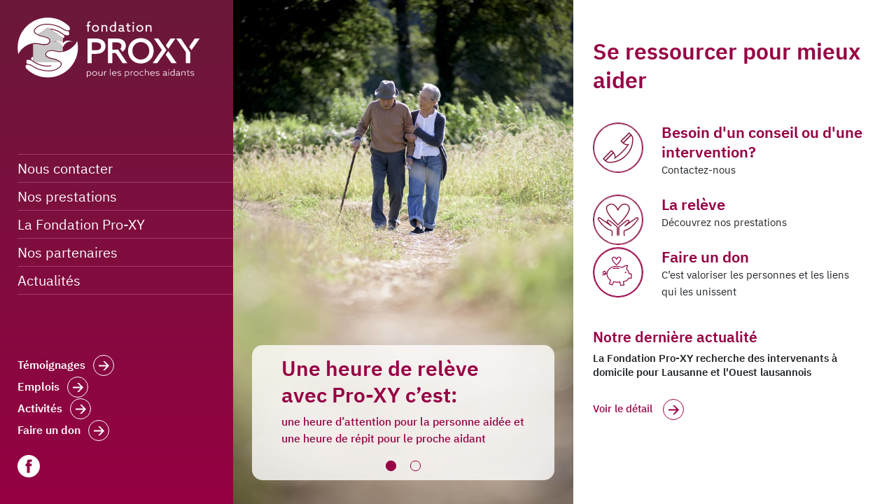

--- FILE ---
content_type: text/html; charset=UTF-8
request_url: https://www.pro-xy.ch/
body_size: 2019
content:
<!DOCTYPE html>
<html lang="fr-FR">
<head>
    				
	<title>Accueil - Proxy</title>
	<meta name="description" content="Basée sur des valeurs de solidarité et de partage, la Fondation Pro-XY a pour mission de soutenir les proches aidants." />

	<meta property="fb:app_id" content="">
	<meta property="og:url" content="https://www.pro-xy.ch/" />
	<meta property="og:type" content="website" />
	<meta property="og:title" content="Accueil - Proxy" />
	<meta property="og:image" content="https://www.pro-xy.ch/uploads/logos/_1200x630_crop_center-center_none/logo-proxy.png" />
	<meta property="og:image:width" content="1200" />
	<meta property="og:image:height" content="630" />
	<meta property="og:description" content="Basée sur des valeurs de solidarité et de partage, la Fondation Pro-XY a pour mission de soutenir les proches aidants." />
	<meta property="og:site_name" content="Proxy" />
	<meta property="og:locale" content="fr_FR" />
	<meta property="og:locale:alternate" content="fr_FR" />
	
	<meta name="twitter:card" content="summary_large_image" />
	<meta name="twitter:site" content="" />
	<meta name="twitter:url" content="https://www.pro-xy.ch/" />
	<meta name="twitter:title" content="Accueil - Proxy" />
	<meta name="twitter:description" content="Basée sur des valeurs de solidarité et de partage, la Fondation Pro-XY a pour mission de soutenir les proches aidants." />
	<meta name="twitter:image" content="https://www.pro-xy.ch/uploads/logos/_1200x600_crop_center-center_none/logo-proxy.png" />

	
	<link rel="home" href="https://www.pro-xy.ch/" />
	<link rel="canonical" href="https://www.pro-xy.ch/">
    <meta name="viewport" content="width=device-width, initial-scale=1.0, maximum-scale=1.0, user-scalable=no">
    <link rel="stylesheet" type="text/css" href="https://www.pro-xy.ch//assets/css/style.css">
    <link rel="stylesheet" type="text/css" href="https://www.pro-xy.ch//assets/css/custom.css">
    <script type="text/javascript" src="https://code.jquery.com/jquery-3.6.0.min.js"></script>
    <script type="text/javascript" src="https://www.pro-xy.ch//assets/js/slick.min.js"></script>
    <script type="text/javascript" src="https://www.pro-xy.ch//assets/js/scripts.js"></script>
</head>
<body>
    <div class="header-mobile">
        <a href="https://www.pro-xy.ch/" class="header-logo-mobile">
            <img src="/assets/images/logo_proxy.svg" alt="logo">
        </a>
        <div class="header-menu">
            <div></div>
            <div></div>
        </div>
    </div>
    <header class="header">
        <div class="header-close"></div>
        <a href="https://www.pro-xy.ch/" class="header-logo">
            <img src="/assets/images/logo_proxy.svg" alt="logo">
        </a>
        <nav class="header-nav">
            <ul>

                
                                                            <li><a href="https://www.pro-xy.ch/nous-contacter">Nous contacter</a></li>
                                                                                <li><a href="https://www.pro-xy.ch/prestations">Nos prestations</a></li>
                                                                                <li><a href="https://www.pro-xy.ch/la-fondation">La Fondation Pro-XY</a></li>
                                                                                <li><a href="https://www.pro-xy.ch/nos-partenaires">Nos partenaires</a></li>
                                                                                <li><a href="https://www.pro-xy.ch/actualites">Actualités</a></li>
                                                                        
            </ul>
        </nav>
        <div class="header-link">

            
                            <a href="https://www.pro-xy.ch/videos-pro-xy">Témoignages<i></i></a>
                            <a href="https://www.pro-xy.ch/offres-demploi">Emplois<i></i></a>
                            <a href="https://www.pro-xy.ch/evenements-pro-xy-2">Activités<i></i></a>
                            <a href="https://www.pro-xy.ch/faire-un-don">Faire un don<i></i></a>
            
            <ul class="footer-social">
                                                    <li><a href="https://www.facebook.com/fondationproxy" class="footer-facebook" target="_blank"></a></li>
                
                
                            </ul>
        </div>
        <ul class="header-social">
                                        <li><a href="https://www.facebook.com/fondationproxy" class="header-facebook" target="_blank"></a></li>
            
            
            
        </ul>
    </header>
    <div class="wrapper">

                            

                            
        
        
        
    
    

            <div class="slider-index">
    <div class="slider-wrap">
        <div class="slider one-time">
                            <div>
                                            <img src="https://www.pro-xy.ch/uploads/homepage/slide1.jpg" style="object-position:top">
                                    </div>
                            <div>
                                            <img src="https://www.pro-xy.ch/uploads/homepage/slide2_2021-10-27-231756_ipoo.jpg" style="object-position:center">
                                    </div>
                    </div>
        <div class="slide-text">

                                        <div class="active">
                    <h3>Une heure de relève avec Pro-XY c’est:</h3>
                    <p>une heure d’attention pour la personne aidée et une heure de répit pour le proche aidant</p>
                </div>
                                            <div >
                    <h3>Vos dons contribuent à l’édification d’une société solidaire et responsable</h3>
                    <p></p>
                </div>
                                    </div>
    </div>
    <div class="slider-content">
        <h1>Se ressourcer pour mieux aider</h1>
        <ul class="slider-list">

                            <li>
                    <div class="slider-list-img">
                                                                                    <a href="https://www.pro-xy.ch/nous-contacter" >
                                                        <img src="https://www.pro-xy.ch/uploads/homepage/slider-icon1.svg" alt="Besoin d&#039;un conseil ou d&#039;une intervention?" title="Besoin d&#039;un conseil ou d&#039;une intervention?">

                                                            </a>
                                                                        </div>
                    <div class="slider-list-content">
                        <h5>Besoin d&#039;un conseil ou d&#039;une intervention?</h5>
                        <p>Contactez-nous</p>
                    </div>
                </li>
                            <li>
                    <div class="slider-list-img">
                                                                                    <a href="https://www.pro-xy.ch/prestations" >
                                                        <img src="https://www.pro-xy.ch/uploads/homepage/slider-icon3.svg" alt="La relève" title="La relève">

                                                            </a>
                                                                        </div>
                    <div class="slider-list-content">
                        <h5>La relève</h5>
                        <p>Découvrez nos prestations</p>
                    </div>
                </li>
                            <li>
                    <div class="slider-list-img">
                                                                                    <a href="https://www.pro-xy.ch/faire-un-don" >
                                                        <img src="https://www.pro-xy.ch/uploads/homepage/tirelire_pos_colored_border.png" alt="Faire un don" title="Faire un don">

                                                            </a>
                                                                        </div>
                    <div class="slider-list-content">
                        <h5>Faire un don</h5>
                        <p>C’est valoriser les personnes et les liens qui les unissent</p>
                    </div>
                </li>
                    </ul>
        <h2>Notre dernière actualité</h2>

        




        
            <p class="lastActu"><b>La Fondation Pro-XY recherche des intervenants à domicile pour Lausanne et l&#039;Ouest lausannois</b><br></p>
            <p><a href="https://www.pro-xy.ch/actualites/la-fondation-pro-xy-recherche-des-intervenants-a-domicile-pour-lausanne-et-louest-lausannois" class="link">Voir le détail <i class="icon-link"></i></a></p>
        



    </div>
</div>
    
    


        
    </div>

        
        <script>
            (function(i,s,o,g,r,a,m){i['GoogleAnalyticsObject']=r;i[r]=i[r]||function(){
                (i[r].q=i[r].q||[]).push(arguments)},i[r].l=1*new Date();a=s.createElement(o),
                m=s.getElementsByTagName(o)[0];a.async=1;a.src=g;m.parentNode.insertBefore(a,m)
            })(window,document,'script','//www.google-analytics.com/analytics.js','ga');

            ga('create', 'UA-74097783-1', 'auto');
            ga('send', 'pageview');

        </script>
</body>
</html>

--- FILE ---
content_type: text/css
request_url: https://www.pro-xy.ch//assets/css/custom.css
body_size: 1327
content:
.sidebar-block {
    background: #eee;
}

.tarifs>div {
    background: #eee;
}


.slider-content .lastActu{
    display: -webkit-box;
    overflow : hidden;
    text-overflow: ellipsis;
    -webkit-line-clamp: 2;
    -webkit-box-orient: vertical;
}


.icon-text{
    display: block;
    margin:3rem 0;
}


.block-form{
    margin-top: 4.5rem;
}

a.text-primary {
    font-weight: 500;
}

.header-logo-mobile img {
    height:42px;
    width: auto;
}

.footer-bottom {
    margin-top: 1.6875rem;
}

.footer {
    padding-bottom: 1.125rem;
}

.list-styles ul li{
color: #960044;
}

.noSeparationUser{
  border-top:none;
}


.footer-youtube {
    background-image: url(../images/youtube.svg);
    background-size: 100% auto;
    background-position: 50% 50%;
}

.header-youtube{
    background-image:url(../images/youtube2.svg);
    background-size:100% auto;
    background-position:50% 50%
}

@media (max-width:991px){

    .footer-youtube{
        background-image:url(../images/youtube2.svg)
    }
    footer a{
        color:white;
    }

    .footer-social {
        max-width:240px;
        border-top:0;
    }
}

.text-annotation{
    font-size:.70rem;
    line-height:1.15rem;
    margin-bottom:1.3125rem
}

.tarifs>div p{
    font-size:.80rem;
    text-align: left;
}

ul.sidebar-list, div.sidebar-block{
    margin-bottom: 3.25rem;
}

.block-user p{
    text-align: center!important;
}

a.antenne{
    font-weight: normal;
}

.img-list img{
    width: 100px;
}

.block {
    margin-right: -1.75rem;
}

h1{
    font-size: 2rem;
    margin-bottom: 2rem;
}
h2{
    font-size: 1.65rem;
    margin-top: 2rem;
}
h3{
    font-size: 1.5rem;
}
h4{
    font-size: 1.25rem;
}

h5{
    font-size: 1.375rem;
}

h6{
    font-size: 1rem;
}

.financeurs-images>*{
    margin: 0;
}
.footer {
    border-top:0;
}

.alert-danger{
    text-align: left!important; ;
}

.footer-facebook {
    background-image: url(../images/facebook2.svg)
}

.footer-youtube {
    background-image: url(../images/youtube2.svg)
}

.footer-linkidin {
    background-image: url(../images/linkidin2.svg)
}

.footer-social {
    margin-top: 10px;
    text-align: left
}

.footer-social a {
    height: 2rem;
    width: 2rem;
}

.footer-social li {
    margin: 10px 20px 0 0;
}

@media (max-width:991px) {
    .footer-social{
        display: none;
    }
}

.tarifs>div{
    width: 100%;
}
.tarifs>div p{
    font-size: 1rem;
}
.tarifs>div p,
.tarifs>div .h6 span,
.tarifs>div h6 span{
    font-size: 1rem;
}

.block-table {
    margin-top:2.125rem;
}

html, body {
    height: 100%;
}
.slider div {
    height: 100vh;
}
.slider div img{
    height: 100vh;
    width: 100%;
    object-fit: cover;
}
.slick-slide{
    height: 100vh;
    width: 700px;
}

@media (max-width: 991px){
    .slider-wrap {
        height: calc(100vh - 60px);
    }
    .slider div {
        height: calc(100vh - 60px);
    }
    .slider div img{
        height: calc(100vh - 60px);
    }
    .slick-slide{
        height: calc(100vh-60px);
    }
}

.footer {
    border-top: 0;
    padding-top: 1.5rem;
    padding-bottom: 0.2rem;
}

.contentPosition{
    margin: 3.8rem 0 0 29.5625rem;
}
.contentPosition p{
    text-align: justify;
}
@media (max-width: 991px){
    .contentPosition{
        margin: 2.5rem 0 0 0;
    }
}

@media (min-width: 1600px){
    .sidebarPos {
        padding: 0 3rem 0 3rem;
    }
}
@media (max-width: 1201px){
    .sidebarPos {
        margin-top:3rem;
    }
}

.sidebar-img img {
    max-width: 200px;
}
.contentPosition .sidebar-link p{
    text-align: center;
}
.sidebarPos p{
    text-align: left;
}
.icon-text p{
    text-align: center;
}

.block-user-list li{
    width: 7.375rem;
}
@media (max-width: 460px) {
    .block-user-list li p {
        text-align: left!important;
        width: 8.375rem; /*réactiver pour version mobile nom partent aux fraises*/
    }

    .block-user-text p:first-child{
        padding-top:1.1rem;
    }
}

.img-list {
   margin:2.3125rem 0 0;
}

.text-annotation{
    font-style: italic;
}

.quote p{
    text-align: center;
}

.list-info p{
    text-align: left!important;
}
.list-info a{
    color:#212529;
    font-weight: 400;
}

.block-table p{
    text-align: left!important;
}

.tarifs {
    margin: 0rem -.625rem 0;
}



@media (max-width: 460px) {
    .block {
        margin-right: 0rem;
    }
}
@media (min-width: 768px) {
    .respRegio {
        margin-top: -4rem;
    }
}
@media (min-width: 992px) {
    .footer-bottom {
        margin-left: 0;
    }
}
@media (max-width: 993px) {
    .footer-bottom p {
        text-align: center !important;
    }
}

header > .header-link > a {
    display: block;
    margin-bottom:5px;
}

/*
.slider-wrap{
height: 100vh;
width: 35rem;
}

.slider-index{
height: 100vh;
}


.slider-content{
width: auto;
}
.slick-dots {
bottom: 13rem;
}



*/





--- FILE ---
content_type: image/svg+xml
request_url: https://www.pro-xy.ch//assets/images/arrow-bottom2.svg
body_size: 196
content:
<svg xmlns="http://www.w3.org/2000/svg" width="15" height="12.46" viewBox="0 0 15 12.46">
  <path id="Контур_133" data-name="Контур 133" d="M-124.8,477.013l5.275,5.227h-11.391v1.99h11.391l-5.275,5.244h2.653l6.23-6.23-6.23-6.23Z" transform="translate(130.918 -477.013)" fill="#ffffff"/>
</svg>


--- FILE ---
content_type: image/svg+xml
request_url: https://www.pro-xy.ch/assets/images/logo_proxy.svg
body_size: 28893
content:
<?xml version="1.0" encoding="utf-8"?>
<!-- Generator: Adobe Illustrator 25.4.1, SVG Export Plug-In . SVG Version: 6.00 Build 0)  -->
<svg version="1.1" xmlns="http://www.w3.org/2000/svg" xmlns:xlink="http://www.w3.org/1999/xlink" x="0px" y="0px"
	 viewBox="0 0 974.4 323.52" style="enable-background:new 0 0 974.4 323.52;" xml:space="preserve">
<style type="text/css">
	.st0{fill-rule:evenodd;clip-rule:evenodd;fill:#FFFFFF;}
	.st1{fill-rule:evenodd;clip-rule:evenodd;fill:#C9C8C8;}
</style>
<g id="Texte_gris">
	<path class="st0" d="M371.04,324c0.03-7.19,0.06-14.38,0.08-21.57c0.01-3.2,0-6.39,0-9.59c0-0.78,0-1.56,0-2.45c1.14,0,2,0,2.96,0
		c0.15,0.43,0.3,0.86,0.49,1.41c0.36-0.14,0.72-0.24,1.05-0.41c3.65-1.94,7.45-2.32,11.32-0.91c5.2,1.9,8.22,7.24,7.54,13.07
		c-0.64,5.44-4.88,9.73-10.31,10.45c-2.99,0.4-5.87,0.08-8.63-1.19c-0.27-0.13-0.57-0.2-1.14-0.39c0,3.99,0,7.78,0,11.58
		C373.28,324,372.16,324,371.04,324z M374.35,301.97c0,1.12,0,2.23,0,3.35c0,4.19,0.32,4.6,4.4,5.63c0.46,0.12,0.94,0.17,1.4,0.26
		c5.03,1.05,9.69-1.96,10.78-6.97c1.1-5.05-1.52-10-6.01-11.29c-3.33-0.96-6.42-0.25-9.37,1.39c-0.83,0.46-1.25,1.12-1.22,2.14
		C374.4,298.3,374.35,300.14,374.35,301.97z"/>
	<path class="st0" d="M575.52,324c-0.04-0.96-0.12-1.91-0.12-2.87c-0.01-9.36,0-18.71,0-28.07c0-0.86,0-1.71,0-2.68
		c1.06,0,1.84,0,2.76,0c0.17,0.41,0.37,0.87,0.56,1.33c7.49-3.14,13.28-2.44,17.05,2c3.39,4,3.72,10.82,0.72,15.25
		c-3.44,5.1-9.08,6.28-17.96,3.62c-0.05,3.86-0.09,7.64-0.14,11.42C577.44,324,576.48,324,575.52,324z M578.47,302.13
		c0,1.83,0.02,3.67-0.01,5.5c-0.02,0.86,0.16,1.54,1.02,1.96c2.91,1.41,5.86,2.41,9.17,1.43c3.64-1.08,5.95-3.44,6.5-7.16
		c0.58-3.93-0.39-7.45-3.92-9.83c-3.69-2.48-8.66-1.7-11.87,0.57c-0.48,0.34-0.81,1.17-0.85,1.79
		C578.4,298.3,578.47,300.22,578.47,302.13z"/>
	<path class="st0" d="M946.08,308.16c-0.92,4.11-3.94,5.5-7.7,5.86c-4.6,0.44-8.18-0.15-11.76-1.93c0-0.84,0-1.77,0-2.96
		c0.67,0.26,1.29,0.49,1.9,0.73c3.47,1.36,7.02,2.09,10.74,1.19c0.62-0.15,1.25-0.34,1.79-0.65c1.2-0.67,1.81-1.68,1.76-3.14
		c-0.05-1.37-0.61-2.44-1.83-2.8c-2.12-0.64-4.33-1-6.49-1.5c-1.55-0.36-3.14-0.62-4.62-1.17c-2.33-0.87-3.88-2.48-3.92-5.16
		c-0.04-2.68,1.17-4.58,3.57-5.71c3.48-1.65,7.13-1.44,10.76-0.79c1.46,0.26,2.87,0.86,4.35,1.32c0,1.12,0,2.04,0,2.89
		c-2.32-0.6-4.52-1.38-6.78-1.69c-1.78-0.24-3.64,0.01-5.45,0.23c-0.74,0.09-1.51,0.56-2.1,1.05c-1.7,1.41-1.59,3.75,0.36,4.79
		c1.3,0.69,2.84,0.98,4.3,1.31c1.7,0.39,3.45,0.58,5.17,0.93c2.8,0.57,5.03,1.89,5.92,4.83
		C946.08,306.56,946.08,307.36,946.08,308.16z"/>
	<path class="st0" d="M520.44,41.78c0-6.85,0-13.38,0-20.09c2.24,0,4.27,0,6.3,0c0.51,1.89,0.55,52.13-0.01,54.55
		c-1.67,0-3.41-0.05-5.15,0.02c-1.31,0.05-0.99-1.2-1.57-1.84c-2.86,1.58-5.86,2.45-9.14,2.53c-8.43,0.2-15.62-5.47-17.2-13.98
		c-1.54-8.3,1.95-16.66,9.01-20.54c4.55-2.5,9.42-2.82,14.41-1.63C518.09,41.03,519.06,41.37,520.44,41.78z M520.39,48.11
		c-2.23-0.63-4.18-1.34-6.2-1.73c-5.37-1.04-11.99,1.68-13.48,8.53c-0.38,1.77-0.56,3.65-0.42,5.44c0.39,4.96,3.48,9.22,8.43,10.36
		c3.68,0.84,6.92-0.15,10.16-1.66c1.18-0.55,1.56-1.35,1.53-2.64c-0.09-3.19-0.03-6.39-0.03-9.59
		C520.39,54.03,520.39,51.25,520.39,48.11z"/>
	<path class="st0" d="M561.93,56.23c0-1.53,0.11-2.81-0.02-4.06c-0.35-3.23-2.02-4.99-5.23-5.68c-3.64-0.78-7.14-0.24-10.5,1.29
		c-1.01,0.46-1.97,1.02-3.17,1.65c-0.49-1.95-0.26-3.83-0.17-5.66c0.03-0.47,0.69-1.08,1.2-1.32c5.58-2.58,11.39-3.12,17.25-1.27
		c4.19,1.32,6.63,4.43,7.08,8.8c0.33,3.24,0.28,6.53,0.35,9.8c0.05,2.4,0,4.8,0.01,7.19c0.02,3.68,0.79,4.37,4.71,3.92
		c0.03,0.84,0.06,1.67,0.07,2.51c0.01,0.87,0,1.74,0,2.52c-3.73,1.81-7.02,1.02-10.57-2.5c-0.47,0.31-0.97,0.67-1.5,0.98
		c-4.34,2.55-8.98,3.24-13.83,1.93c-4.33-1.17-7.22-4.48-7.55-8.62c-0.35-4.48,1.58-8.27,5.81-10.38c3.16-1.58,6.58-1.84,10.04-1.67
		C557.83,55.73,559.72,56,561.93,56.23z M561.99,61.9c-4.05-1.24-7.88-1.5-11.7-0.2c-2.15,0.73-3.52,2.61-3.46,4.41
		c0.07,2.03,1.49,3.76,3.71,4.49c3.54,1.16,6.73,0.01,9.87-1.52c1.24-0.6,1.71-1.5,1.6-2.87C561.91,64.87,561.99,63.51,561.99,61.9z
		"/>
	<path class="st0" d="M673.51,58.68c-0.2,10.55-8.27,18.32-18.76,18.29c-9.47-0.03-18.62-6.73-18.63-18.41
		c-0.02-11.46,9.02-18.48,18.86-18.43C664.52,40.18,673.41,47.32,673.51,58.68z M666.78,58.57c-0.17-6.82-4.65-12.25-11.99-12.25
		c-7.09,0-11.9,5.03-11.93,12.27c-0.03,7.28,5.43,12.26,11.97,12.31C661.46,70.96,666.78,65.44,666.78,58.57z"/>
	<path class="st0" d="M417.39,76.92c-10.28,0.04-18.46-7.49-18.39-18.51c0.07-11.35,9.09-18.47,18.99-18.25
		c10.54,0.24,18.38,8.06,18.27,18.69C436.16,69.67,427.54,77.23,417.39,76.92z M429.48,58.62c0.05-6.46-4.21-12.28-11.9-12.29
		c-6.84-0.01-11.82,4.91-11.94,12.35c-0.11,6.85,5.34,12.24,12.1,12.23C423.69,70.9,429.56,65.91,429.48,58.62z"/>
	<path class="st0" d="M717.44,76.14c-2.15,0-4.12,0-6.36,0c-0.05-0.94-0.13-1.79-0.13-2.63c-0.01-6.08,0.02-12.15-0.03-18.23
		c-0.01-1.34-0.18-2.71-0.46-4.02c-0.62-2.92-2.31-4.41-5.23-4.75c-4.6-0.55-8.18,1.5-11.36,4.53c-0.83,0.8-0.8,1.84-0.79,2.89
		c0.02,6.48,0.01,12.95,0.01,19.43c0,0.86,0,1.72,0,2.74c-2.26,0-4.3,0-6.36,0c-0.55-1.61-0.7-32.25-0.13-35.13
		c2.02,0,4.06,0,6.35,0c0.08,1.22,0.16,2.43,0.24,3.57c2.26-1.19,4.34-2.53,6.59-3.43c3.11-1.25,6.4-1.37,9.63-0.38
		c5.74,1.77,7.87,5.63,8.06,10.14c0.34,8.14,0.19,16.3,0.23,24.45C717.69,75.55,717.55,75.77,717.44,76.14z"/>
	<path class="st0" d="M455.92,76.11c-2.37,0-4.4,0-6.59,0c0-11.76,0-23.37,0-35.13c2.14,0,4.18,0,6.42,0
		c0.1,1.23,0.2,2.44,0.31,3.81c1.5-0.98,2.76-1.96,4.16-2.67c4.32-2.2,8.8-2.76,13.39-0.88c4.54,1.86,6.57,5.65,6.72,10.2
		c0.27,8.13,0.07,16.28,0.07,24.62c-2.14,0-4.17,0-6.48,0c-0.04-0.79-0.1-1.63-0.11-2.47c-0.01-5.99,0-11.99-0.01-17.98
		c0-1.12-0.03-2.24-0.19-3.35c-0.55-3.8-2.77-5.87-6.62-5.9c-4.23-0.02-7.7,1.85-10.46,4.96c-0.49,0.55-0.58,1.61-0.59,2.44
		c-0.05,6.47-0.03,12.94-0.03,19.42C455.92,74.06,455.92,74.93,455.92,76.11z"/>
	<path class="st0" d="M381.24,76.13c-1.07,0.05-1.85,0.1-2.63,0.11c-1.18,0.02-2.36,0-3.78,0c0-9.81,0-19.36,0-29.14
		c-1.94-0.09-3.65-0.17-5.5-0.26c0-1.98,0-3.85,0-6.01c1.79,0,3.5,0,5.45,0c0-1.38-0.02-2.49,0-3.59c0.04-2.08,0-4.16,0.16-6.23
		c0.5-6.29,3.91-9.72,10.19-10.3c2.16-0.2,4.27,0.11,6.39,0.87c0,1.88,0,3.69,0,5.7c-0.73-0.08-1.32-0.18-1.93-0.22
		c-1.27-0.09-2.55-0.27-3.82-0.2c-2.28,0.12-3.55,1.18-4.01,3.42c-0.68,3.37-0.69,6.79-0.38,10.47c2.93,0,5.76,0,8.78,0
		c0,2.13,0,4,0,6.13c-2.85,0-5.69,0-8.86,0c-0.02,2.61-0.06,4.98-0.07,7.34c-0.01,2.48,0,4.96,0,7.44c0,2.4,0,4.8,0,7.2
		C381.24,71.25,381.24,73.62,381.24,76.13z"/>
	<path class="st0" d="M604.49,69.75c0,1.99,0,3.88,0,5.93c-3.83,1.55-7.63,1.87-11.41,0.26c-3.42-1.45-4.94-4.38-5.48-7.89
		c-0.17-1.1-0.19-2.23-0.2-3.35c-0.02-5.04,0-10.08-0.01-15.12c0-0.78-0.07-1.56-0.11-2.56c-2.11,0-4.08,0-6.24,0
		c0-2.08,0-3.95,0-6.12c1.99,0,4.02,0,6.28,0c0-3.29,0-6.3,0-9.51c2.21-0.38,4.22-0.73,6.55-1.13c0,3.54,0,6.93,0,10.54
		c3.71,0,7.11,0,10.49,0c0,2.11,0,3.98,0,6.1c-3.48,0-6.81,0-10.32,0c-0.06,0.92-0.15,1.61-0.15,2.31
		c-0.01,4.48-0.04,8.96,0.01,13.44c0.02,1.43,0.17,2.88,0.46,4.28c0.56,2.75,2.34,4.17,5.15,3.92
		C601.15,70.73,602.75,70.16,604.49,69.75z"/>
	<path class="st0" d="M837.88,277.42c1.33,0,2.26,0,3.36,0c0,12.02,0,23.95,0,35.87c-2.73,0.48-2.73,0.48-3.47-0.92
		c-2.31,0.6-4.56,1.52-6.87,1.72c-6.88,0.6-12.6-4.07-12.94-11.02c-0.45-9.18,7.48-15.28,16.94-12.92c0.91,0.23,1.8,0.5,2.98,0.83
		C837.88,286.4,837.88,282.05,837.88,277.42z M837.95,301.5c0-2-0.03-4,0.01-5.99c0.02-0.94-0.34-1.5-1.21-1.79
		c-2.49-0.85-4.95-1.54-7.68-1.01c-3.54,0.69-6,2.61-7.2,5.93c-1.22,3.35-0.87,6.59,1.44,9.48c3.25,4.06,9.76,4.15,13.82,1
		c0.51-0.4,0.75-1.37,0.79-2.1C838.02,305.18,837.95,303.34,837.95,301.5z"/>
	<path class="st0" d="M623.34,76.12c-2.25,0-4.28,0-6.5,0c0-11.7,0-23.33,0-35.11c2.15,0,4.26,0,6.5,0
		C623.34,52.68,623.34,64.24,623.34,76.12z"/>
	<path class="st0" d="M732.6,309.06c0.54,3.01,0.52,3.05-2.04,3.96c-4.37,1.56-8.74,1.7-13.03-0.24c-5.09-2.3-7.43-6.91-6.72-13.03
		c0.55-4.74,4.54-8.89,9.55-9.79c4.42-0.8,8.4-0.04,11.53,3.49c2.35,2.65,2.72,5.79,2.3,9.39c-6.77,0-13.44,0-20.12,0
		c0.26,4.79,3.7,7.4,6.85,8.18c3.28,0.81,6.49,0.57,9.55-0.97C731.14,309.69,731.86,309.39,732.6,309.06z M731.01,299.95
		c-0.54-4.86-3.73-7.7-8.19-7.53c-4.46,0.17-8.22,3.5-8.4,7.53C719.91,299.95,725.39,299.95,731.01,299.95z"/>
	<path class="st0" d="M529.36,302.82c-6.73,0-13.33,0-19.92,0c-0.01,3.49,1.97,6.37,5.27,7.69c3.59,1.43,7.17,1.27,10.69-0.32
		c0.78-0.36,1.55-0.74,2.35-1.12c0.7,2.84,0.58,3.1-1.88,3.96c-4.62,1.61-9.21,1.77-13.66-0.54c-4.61-2.39-7.05-7.49-6.14-12.68
		c0.93-5.33,5.01-9.31,10.23-9.96c4-0.5,7.63,0.2,10.51,3.28C529.35,295.83,529.9,299.06,529.36,302.82z M525.99,299.97
		c0.61-3.67-2.7-7.37-7.67-7.53c-4.43-0.14-8.51,3.53-8.5,7.53C515.16,299.97,520.5,299.97,525.99,299.97z"/>
	<path class="st0" d="M801.94,311.33c0,0.84,0,1.54,0,2.31c-2.79,0.87-5.1,0.41-6.83-2.14c-2.31,1.44-4.68,2.46-7.39,2.63
		c-2.12,0.13-4.11-0.13-6.02-1.06c-2.22-1.07-3.41-2.83-3.55-5.27c-0.15-2.55,0.92-4.49,3.13-5.77c3.38-1.95,7.04-1.81,10.73-1.38
		c0.55,0.06,1.1,0.22,1.65,0.31c0.15,0.02,0.32-0.03,0.78-0.09c0-1.37,0.13-2.8-0.03-4.19c-0.25-2.18-1.75-3.36-3.75-3.87
		c-2.88-0.74-5.7-0.41-8.42,0.79c-0.65,0.29-1.29,0.59-1.95,0.89c-0.75-2.65-0.66-2.85,1.71-3.73c3.05-1.14,6.16-1.52,9.39-0.83
		c4.2,0.9,6.4,3.38,6.49,7.66c0.06,2.96,0.01,5.92,0.01,8.88c0,0.48-0.02,0.96,0,1.44C798.01,310.87,798.66,311.46,801.94,311.33z
		 M794.33,303.62c-1.9-0.21-3.78-0.58-5.65-0.57c-1.56,0.01-3.17,0.31-4.66,0.8c-1.5,0.5-2.6,1.64-2.52,3.41
		c0.07,1.68,1.01,2.75,2.56,3.42c2.36,1.03,4.64,0.7,6.96-0.11c3.31-1.17,3.46-1.34,3.42-4.73
		C794.43,305.21,794.38,304.58,794.33,303.62z"/>
	<path class="st0" d="M865.03,301.09c0-1.11-0.04-1.82,0.01-2.52c0.26-3.56-1.7-5.74-5.82-6.1c-2.34-0.21-4.61,0.26-6.77,1.19
		c-0.58,0.25-1.15,0.5-1.88,0.81c0-1.01,0-1.87,0-2.83c4.18-2.16,8.47-2.78,12.94-1.22c3.04,1.06,4.7,3.47,4.74,6.76
		c0.04,3.04,0.01,6.07,0.01,9.11c0,0.56-0.02,1.12,0.02,1.68c0.21,2.92,1.02,3.59,4.17,3.26c0.04,0.75,0.07,1.49,0.11,2.16
		c-2.98,1.2-4.75,0.74-6.99-1.76c-0.45,0.21-0.97,0.4-1.43,0.67c-3.11,1.84-6.46,2.27-9.92,1.54c-5.15-1.08-6.67-5.65-5.1-8.98
		c0.95-2.01,2.65-3.16,4.7-3.8c2.8-0.88,5.67-0.79,8.54-0.41C863.16,300.76,863.93,300.91,865.03,301.09z M864.88,303.83
		c-1.31-0.27-2.61-0.68-3.92-0.78c-2.39-0.19-4.79-0.14-6.99,1c-1.31,0.68-2.04,1.75-2,3.27c0.04,1.51,0.82,2.52,2.15,3.18
		c2.28,1.12,4.58,1.09,6.93,0.25c3.9-1.4,4.13-1.72,3.98-5.8C865.01,304.62,864.94,304.31,864.88,303.83z"/>
	<path class="st0" d="M426.19,301.23c0.05,5.91-3.5,10.72-8.62,12.26c-3.06,0.92-6.12,0.96-9.17-0.03
		c-6.07-1.98-8.76-7.41-8.46-12.27c0.36-5.73,4.45-10.25,10.09-11.22c5.49-0.94,10.32,0.28,13.86,4.91
		C425.44,296.91,426.06,299.29,426.19,301.23z M413.03,292.75c-5.74-0.44-9.89,4.16-9.87,9.33c0.02,5.07,4.5,9.21,9.95,9.25
		c5.34,0.04,9.56-4.2,9.69-9.46C422.9,297.77,419.11,292.14,413.03,292.75z"/>
	<path class="st0" d="M682.23,277.42c0.52-0.04,0.91-0.09,1.31-0.09c0.39,0,0.78,0.06,1.48,0.12c0,5.09,0,10.14,0,15.59
		c0.93-0.49,1.49-0.73,1.99-1.06c2.41-1.57,5.09-2.47,7.92-2.33c4.76,0.24,7.97,2.12,8.66,8.02c0.09,0.79,0.04,1.6,0.05,2.4
		c0,4.38,0,8.77,0,13.32c-1.19,0-2.17,0-3.32,0c-0.04-0.84-0.12-1.62-0.12-2.4c-0.01-4.08,0-8.16-0.01-12.24
		c0-1.54-0.23-3.01-1.25-4.26c-1.4-1.73-3.32-2.17-5.38-2.01c-2.8,0.21-5.2,1.42-7.39,3.13c-0.92,0.72-1.14,1.62-1.13,2.73
		c0.04,4.16,0.02,8.32,0.02,12.48c0,0.79,0,1.58,0,2.6c-1,0.05-1.83,0.1-2.64,0.14C681.87,311.81,681.71,280.94,682.23,277.42z"/>
	<path class="st0" d="M634.55,289.68c6.56-0.15,11.76,3.67,13.1,9.51c1.55,6.77-2.8,13.45-9.63,14.66
		c-3.62,0.64-7.15,0.37-10.41-1.6c-4.42-2.67-6.72-7.5-5.49-13.41c0.93-4.44,5.35-8.32,10.17-8.98
		C633.09,289.77,633.88,289.74,634.55,289.68z M634.89,292.75c-4.65-0.75-9.83,3.3-9.82,9.1c0.01,5.06,3.36,9.4,9.67,9.4
		c6.7,0,9.8-4.27,9.94-9.38C644.83,296.63,639.88,292,634.89,292.75z"/>
	<path class="st0" d="M899.44,313.47c-1.16,0-2.02,0-3.09,0c-0.05-0.76-0.13-1.45-0.13-2.14c-0.01-4.16-0.11-8.32,0.02-12.47
		c0.16-5.31-3.97-7.01-7.73-6.2c-1.23,0.27-2.46,0.69-3.61,1.21c-2.57,1.16-4.13,2.76-3.77,6.05c0.4,3.63,0.09,7.34,0.09,11.02
		c0,0.78,0,1.56,0,2.48c-1.17,0-2.08,0-3.12,0c0-7.67,0-15.23,0-22.95c0.48-0.07,0.93-0.17,1.38-0.18c0.47-0.01,0.94,0.05,1.58,0.1
		c0.1,0.8,0.19,1.56,0.31,2.59c0.68-0.39,1.26-0.71,1.83-1.05c2.8-1.72,5.78-2.57,9.1-2.12c4.16,0.56,6.9,3,7.09,7.12
		C899.63,302.33,899.44,307.76,899.44,313.47z"/>
	<path class="st0" d="M740.32,312c0-1.04,0-1.89,0-2.69c2.45,0.66,4.79,1.51,7.19,1.87c1.85,0.28,3.82,0.1,5.69-0.18
		c0.94-0.14,1.94-0.79,2.64-1.48c1.44-1.42,1.21-3.71-0.54-4.7c-1.28-0.73-2.8-1.1-4.26-1.45c-1.78-0.43-3.62-0.62-5.41-1
		c-0.85-0.18-1.69-0.5-2.48-0.87c-2.01-0.94-3.36-2.39-3.41-4.77c-0.06-2.57,1.04-4.48,3.26-5.69c2.16-1.18,4.58-1.52,6.96-1.44
		c2.12,0.07,4.26,0.59,6.34,1.11c2.49,0.62,2.88,0.93,2.34,3.84c-1.49-0.5-2.95-1.03-4.44-1.48c-2.57-0.76-5.18-0.94-7.79-0.27
		c-0.68,0.17-1.38,0.45-1.96,0.84c-1.98,1.37-1.92,3.98,0.2,5.08c1.18,0.61,2.54,0.91,3.85,1.21c1.87,0.42,3.77,0.68,5.64,1.05
		c0.7,0.14,1.43,0.3,2.06,0.62c2,1.01,3.61,2.29,3.75,4.83c0.14,2.73-0.74,4.81-3.17,6.22c-2.01,1.17-4.25,1.57-6.45,1.57
		C746.93,314.22,743.5,313.86,740.32,312z"/>
	<path class="st0" d="M553.86,291.55c0,1.08,0,2,0,2.81c-2.41-0.62-4.68-1.35-7.01-1.77c-2.04-0.37-4.12-0.27-6.12,0.53
		c-1.49,0.59-2.46,1.58-2.46,3.18c0,1.56,1.08,2.5,2.48,2.86c2,0.52,4.06,0.8,6.07,1.28c1.7,0.4,3.48,0.71,5.03,1.45
		c4.38,2.08,4.64,7.84,0.6,10.53c-2.16,1.45-4.65,1.79-7.09,1.82c-2.86,0.03-5.74-0.37-8.42-1.53c-0.43-0.19-0.81-0.47-1.24-0.73
		c0-0.92,0-1.78,0-2.63c2.44,0.65,4.76,1.51,7.15,1.84c1.93,0.26,3.98,0.08,5.92-0.27c0.98-0.18,2.02-1,2.68-1.82
		c1.14-1.41,0.73-3.48-0.89-4.32c-1.31-0.68-2.82-1.04-4.28-1.39c-2.24-0.54-4.56-0.8-6.77-1.45c-3-0.89-4.33-2.64-4.42-5.25
		c-0.1-2.83,1.31-5.07,4.14-6.08C544.21,288.84,549.07,289.58,553.86,291.55z"/>
	<path class="st0" d="M433.31,290.4c1.16,0,2,0,3.14,0c0,1.05-0.02,1.98,0,2.92c0.09,4.31,0.04,8.63,0.33,12.92
		c0.23,3.42,2.27,5.11,5.7,5.15c3.3,0.04,5.99-1.42,8.39-3.55c0.77-0.68,0.74-1.53,0.73-2.41c-0.01-4.32-0.01-8.64,0-12.96
		c0-0.62,0.06-1.25,0.11-2.03c1.03,0,1.95,0,3.18,0c0.16,7.61,0.06,15.23,0.06,22.98c-1.17,0-2.09,0-3.18,0
		c-0.09-0.81-0.17-1.58-0.27-2.58c-0.72,0.42-1.38,0.77-2.01,1.17c-2.87,1.84-5.98,2.52-9.35,1.99c-3.79-0.6-6.16-2.97-6.64-6.81
		c-0.22-1.74-0.18-3.51-0.19-5.27C433.29,298.17,433.31,294.42,433.31,290.4z"/>
	<path class="st0" d="M673.72,294.01c-1.52-0.46-2.88-0.9-4.25-1.28c-2.15-0.59-4.28-0.36-6.37,0.31c-4.2,1.35-6.79,5.18-6.5,9.54
		c0.29,4.3,3.21,7.56,7.49,8.51c3.53,0.79,6.78,0.06,9.88-1.7c0.69,2.9,0.59,3.24-2.09,3.99c-5.83,1.63-11.26,1.12-15.64-3.55
		c-4.57-4.86-3.76-13.19,1.59-17.21c4.06-3.05,8.58-3.58,13.39-2.39C673.96,290.92,673.95,290.96,673.72,294.01z"/>
	<path class="st0" d="M913.59,292.84c0,4.93-0.01,9.39,0.01,13.86c0,0.39,0.16,0.78,0.25,1.17c0.6,2.8,1.89,3.79,4.73,3.52
		c0.94-0.09,1.86-0.38,2.97-0.62c0.05,0.79,0.09,1.56,0.14,2.27c-2.73,1.65-6.52,1.54-8.83-0.23c-1.89-1.44-2.39-3.52-2.41-5.74
		c-0.04-3.84-0.01-7.67-0.02-11.51c0-0.78-0.07-1.56-0.12-2.53c-1.62-0.08-3.11-0.15-4.78-0.22c0-0.77,0-1.5,0-2.4
		c1.53-0.07,3.01-0.15,4.78-0.23c0-2.14,0-4.17,0-6.37c1.13-0.23,2.02-0.42,3.26-0.67c0,2.48,0,4.67,0,7.13c2.82,0,5.33,0,7.97,0
		c0,0.96,0,1.63,0,2.59C918.95,292.84,916.43,292.84,913.59,292.84z"/>
	<path class="st0" d="M498.51,313.43c-1.01,0-1.93,0-2.97,0c0-12,0-23.88,0-35.93c0.97,0,1.88,0,2.97,0
		C498.51,289.43,498.51,301.37,498.51,313.43z"/>
	<path class="st0" d="M605.96,290.38c1.08,0,2.02,0,3.12,0c0.11,0.88,0.2,1.71,0.34,2.82c2.77-2.08,5.51-3.82,9.2-3.05
		c0,0.83,0,1.66,0,2.64c-0.72,0.04-1.42,0.08-2.12,0.1c-2.75,0.11-4.86,1.5-6.59,3.47c-0.46,0.52-0.62,1.45-0.62,2.19
		c-0.06,4.08-0.03,8.16-0.02,12.23c0,0.79,0,1.58,0,2.57c-1.17,0-2.15,0-3.29,0C605.96,305.8,605.96,298.24,605.96,290.38z"/>
	<path class="st0" d="M467.02,290.46c0.09,0.9,0.17,1.75,0.28,2.78c1.57-0.93,2.97-1.91,4.49-2.61c1.52-0.7,3.19-0.93,5.08-0.43
		c0.06,0.74,0.13,1.5,0.21,2.47c-0.71,0.08-1.31,0.22-1.91,0.21c-2.09-0.03-3.89,0.71-5.53,1.93c-1.7,1.26-2.65,2.74-2.53,5.04
		c0.2,3.66,0.05,7.34,0.05,11.01c0,0.78,0,1.57,0,2.56c-1.03,0.05-1.87,0.09-2.68,0.14c-0.55-1.75-0.73-19.17-0.24-23.1
		C465.12,290.46,466.01,290.46,467.02,290.46z"/>
	<path class="st0" d="M807.6,290.38c1.01,0,1.87,0,2.89,0c0,7.65,0,15.21,0,22.97c-0.91,0-1.82,0-2.89,0
		C807.6,305.8,807.6,298.24,807.6,290.38z"/>
	<path class="st0" d="M620.02,24.39c2.59,0.03,4.62,2.18,4.55,4.79c-0.07,2.47-2.13,4.31-4.69,4.39c-2.1,0.07-4.73-1.98-4.49-4.78
		C615.59,26.22,617.42,24.36,620.02,24.39z"/>
	<path class="st0" d="M811.31,282.28c-0.04,1.43-0.73,2.02-2.33,2c-1.45-0.02-2.59-1.07-2.47-2.28c0.11-1.16,1.45-2.17,2.76-2.1
		C810.61,279.98,811.35,280.84,811.31,282.28z"/>
</g>
<g id="Mains-oiseau">
	<path class="st0" d="M168.96,0.48c2.77,0.28,5.53,0.59,8.3,0.83c17.91,1.55,35,6.19,51.39,13.53c15.44,6.91,29.27,16.26,41.86,27.5
		c2.2,1.97,4.32,4.04,6.37,6.16c0.74,0.77,1.41,1.77,1.71,2.79c0.8,2.75,1.61,5.53,1.96,8.36c0.22,1.74-0.11,3.69-0.71,5.36
		c-0.82,2.31-2.76,3.62-5.17,4.19c-4.1,0.97-8.11,0.31-12.05-0.79c-7.61-2.13-14.61-5.66-21.03-10.21
		c-7.68-5.44-15.95-9.69-24.71-13.05c-12.95-4.97-26.34-8.19-40.08-9.96c-7.45-0.96-14.95-1.37-22.46-1.15
		c-12.61,0.36-24.94,2.21-36.62,7.27c-9.84,4.26-18.3,10.44-25.22,18.62c-1.58,1.86-2.83,4.08-3.86,6.31
		c-3.02,6.5-1.43,12.95,3.13,17.91c3.46,3.77,7.66,6.51,12.14,8.86c5.44,2.85,10.77,6.02,16.75,7.65c4.85,1.32,9.77,2.36,14.65,3.55
		c8.15,1.98,16.31,3.92,23.93,7.54c3.79,1.8,7.22,4.03,9.8,7.47c1.99,2.66,2.34,5.6,1.67,8.65c-1.25,5.74-4.66,9.9-9.9,12.52
		c-4.13,2.07-8.58,2.91-13.16,3.27c-10.07,0.78-19.87-0.74-29.56-3.29c-6.05-1.59-12.2-2.33-18.45-2.5
		c-14.37-0.41-28.11,2.37-41.21,8.17c-11.4,5.05-21.64,11.95-30.92,20.3c-7.18,6.46-13.28,13.8-18.28,22.06
		c-1.16,1.91-2.12,3.94-3.18,5.91c-0.36,0.67-0.74,1.32-1.11,1.97c-0.17-0.02-0.33-0.04-0.5-0.06c-0.66-3.8-1.45-7.59-1.95-11.41
		c-0.53-4.03-0.78-8.09-1.19-12.14c-0.23-2.2-0.54-4.38-0.82-6.57c0-2.88,0-5.76,0-8.64c0.28-2.35,0.59-4.7,0.82-7.06
		c0.29-2.85,0.41-5.73,0.78-8.57c1.22-9.42,3.2-18.67,5.97-27.77c2.87-9.41,6.65-18.43,11.16-27.15c3.12-6.02,6.66-11.8,10.6-17.34
		c6.82-9.59,14.46-18.46,23.12-26.43c7.13-6.55,14.76-12.46,22.93-17.64c10.82-6.86,22.3-12.35,34.47-16.43
		c12-4.02,24.26-6.73,36.88-7.76c2.77-0.22,5.53-0.54,8.3-0.82C160,0.48,164.48,0.48,168.96,0.48z"/>
	<path class="st0" d="M319.59,127.28c0.22,0.6,0.44,1.02,0.53,1.47c1.56,7.58,2.77,15.22,3.04,22.97c0.2,5.66,0.43,11.33,0.27,16.98
		c-0.21,7.41-1.05,14.79-2.4,22.09c-1.85,10.07-4.63,19.88-8.32,29.44c-4.51,11.68-10.36,22.63-17.4,32.97
		c-5.95,8.74-12.69,16.83-20.27,24.2c-7.11,6.92-14.78,13.15-23,18.72c-15.83,10.73-33.07,18.24-51.61,22.79
		c-7.6,1.86-15.3,3.14-23.1,3.83c-6.45,0.58-12.9,0.95-19.37,0.73c-20.86-0.73-40.95-5.01-60.12-13.4
		c-10.95-4.79-21.22-10.75-30.87-17.79c-7.37-5.38-14.22-11.36-20.57-17.92c-0.33-0.34-0.76-0.67-0.92-1.09
		c-1.55-4.22-2.87-8.49-1.71-13.05c0.77-3.02,3.6-5.09,7.19-5.4c3.95-0.35,7.79,0.24,11.57,1.41c6.84,2.12,13.24,5.18,19.06,9.33
		c13.54,9.66,28.7,15.54,44.69,19.59c9.77,2.47,19.66,4.14,29.72,4.76c4.7,0.29,9.42,0.5,14.12,0.36c12.77-0.4,25.24-2.42,37.04-7.6
		c6.79-2.98,12.81-7.14,18.38-12.01c3.15-2.75,5.99-5.76,8.22-9.29c2.61-4.11,3.99-8.52,2.89-13.43c-0.82-3.64-2.89-6.52-5.52-9.07
		c-4.37-4.23-9.75-6.87-14.95-9.83c-8.05-4.57-16.9-6.59-25.79-8.61c-8.17-1.86-16.36-3.73-24.03-7.22
		c-2.74-1.25-5.37-2.83-7.84-4.56c-2.67-1.88-4.64-4.45-5.11-7.8c-0.19-1.38-0.15-2.87,0.11-4.24c1.11-5.81,4.47-9.96,9.71-12.61
		c4.5-2.28,9.36-3.13,14.33-3.41c10.31-0.58,20.34,1.14,30.26,3.79c4.94,1.32,10.03,1.71,15.14,2.04
		c7.39,0.47,14.66-0.27,21.87-1.59c10.36-1.9,20.11-5.62,29.31-10.75c7.84-4.38,15.19-9.46,21.83-15.49
		c9.54-8.66,17.68-18.42,22.96-30.33C319.07,127.92,319.3,127.69,319.59,127.28z"/>
	<path class="st0" d="M50.59,249.92c-1.79-4.11-3-8.31-3.44-12.71c-0.51-5.1,2.85-8.98,8.21-9.12c7.93-0.2,15.33,1.67,21.78,6.54
		c13.04,9.84,27.18,17.65,42.68,22.88c10.09,3.41,20.44,5.72,31.09,6.4c4.78,0.31,9.59,0.59,14.35,0.36
		c4.92-0.23,9.81-1.09,14.71-1.7c0.38-0.05,0.74-0.23,1.35-0.42c-0.36-1.42-0.71-2.77-1.08-4.25c-15.24,3.03-30.29,2.23-45.29-1.03
		c-15.02-3.27-28.9-9.24-42.23-17.28c1.09-0.72,2.05-0.45,2.93-0.45c33.28-0.02,66.55-0.01,99.83-0.01c8.8,0,17.6,0.03,26.4-0.03
		c1.62-0.01,2.97,0.32,4.1,1.5c1.48,1.56,3.17,2.97,4.42,4.7c2.21,3.05,2.51,6.45,1.14,10c-1.21,3.12-3.15,5.73-5.4,8.13
		c-8.62,9.21-19.12,15.31-31.23,18.69c-5.99,1.67-12.1,2.57-18.3,3.14c-6.15,0.57-12.29,0.63-18.42,0.25
		c-13.1-0.81-25.94-3.15-38.51-6.98c-9.96-3.04-19.6-6.82-28.5-12.29c-4.36-2.67-8.49-5.71-12.92-8.25
		c-6.47-3.71-13.28-6.67-20.76-7.66C55.26,250.04,53.02,250.05,50.59,249.92z"/>
	<path class="st0" d="M273.43,74.55c1.89,4.07,3.04,8.38,3.42,12.85c0.4,4.69-2.49,8.01-7.29,8.72c-3.46,0.51-6.83-0.07-10.16-0.84
		c-5.03-1.16-9.57-3.28-13.72-6.49c-11.18-8.63-23.33-15.66-36.48-20.85c-9.91-3.91-20.1-6.78-30.8-7.52
		c-2.15-0.15-4.3-0.24-6.43-0.5c-0.82-0.1-1.67-0.44-2.36-0.9c-2.18-1.45-4.29-3.02-6.53-4.61c-17.36,12.37-34.59,24.66-51.92,37.01
		c-5.2-2.52-10.26-5.21-14.55-9.1c-1.11-1.01-2.06-2.23-2.93-3.46c-2.42-3.44-2.76-7.2-0.76-10.84c1.49-2.7,3.31-5.3,5.4-7.55
		c4.65-5,10.04-9.1,16.04-12.41c6.35-3.51,13.16-5.74,20.21-7.23c5.94-1.26,11.96-1.74,18.02-2.16c5.53-0.38,11.01,0,16.48,0.34
		c7.7,0.48,15.32,1.78,22.85,3.48c10.29,2.31,20.32,5.44,29.93,9.82c5.6,2.55,10.93,5.56,15.99,9.11
		c8.23,5.76,17.03,10.4,27.05,12.22C267.62,74.12,270.42,74.24,273.43,74.55z"/>
	<path class="st0" d="M178.31,65.22c3.92-0.12,7.16,0.61,10.4,1.3c15.47,3.32,29.64,9.77,42.88,18.28c4.63,2.97,9,6.33,13.54,9.44
		c1.83,1.26,3.79,2.33,5.83,3.58c1.42,4.81-0.89,10.84-5.1,13.03c-1.46,0.76-2.6,0.79-4.09-0.28
		c-20.11-14.44-40.28-28.79-60.43-43.16C180.49,66.81,179.65,66.2,178.31,65.22z"/>
	<path class="st0" d="M297.71,131.21c-3.83-0.59-7.34-1.21-10.87-1.66c-5.82-0.74-11.43,0.27-16.84,2.4
		c-8.63,3.39-15.12,9.44-20.32,16.89c-2.36,3.38-4.21,7.13-6.29,10.72c-0.23,0.39-0.44,0.79-0.8,1.45c-0.91-1.77-1.69-3.32-2.5-4.85
		c-4.6-8.7-10.62-16.15-19.15-21.27c-5.05-3.03-10.5-4.81-16.43-5.39c-3.9-0.38-7.6,0.21-11.36,0.88c-0.82,0.15-1.65,0.22-2.47,0.33
		c-0.05-0.15-0.11-0.3-0.16-0.44c0.39-0.27,0.74-0.62,1.17-0.79c8.19-3.34,16.65-5.1,25.56-4.68c7.16,0.33,13.63,2.35,19.22,6.83
		c2.23,1.78,4.16,3.94,6.35,6.05c0.51-0.5,1.1-1.01,1.62-1.59c5.38-5.97,11.99-9.63,19.98-10.86c9.09-1.39,17.77,0.3,26.29,3.29
		C292.97,129.32,295.2,130.24,297.71,131.21z"/>
	<path class="st0" d="M82.91,212.71c0,6.83,0,13.26,0,20c-3.38-2.19-6.58-4.27-9.99-6.48c-0.27-3.18-0.15-6.53,1.77-9.61
		c1.41-2.26,3.53-3.38,5.97-4C81.31,212.46,82.04,212.67,82.91,212.71z"/>
</g>
<g id="PROXY">
	<path class="st0" d="M660.36,248.07c-9.82,0.24-19.12-1.53-27.95-5.39c-18.57-8.11-30.95-21.93-37.3-41.14
		c-2.68-8.13-3.72-16.54-3.3-25.06c0.78-15.72,5.82-29.9,16.15-41.94c11.21-13.06,25.49-20.54,42.52-22.75
		c3.08-0.4,6.2-0.79,9.29-0.74c10.71,0.16,21.08,1.96,30.87,6.65c9.55,4.57,17.62,10.94,24.05,19.33
		c7.81,10.2,12.31,21.74,13.7,34.53c1.07,9.82,0.29,19.46-2.54,28.89c-3.28,10.91-8.87,20.47-17.05,28.49
		c-10.96,10.73-24.1,16.83-39.28,18.66c-1.58,0.19-3.17,0.38-4.77,0.46C663.24,248.13,661.72,248.07,660.36,248.07z M705.73,179.77
		c-0.42-3.48-0.62-7-1.29-10.43c-1.88-9.68-6.26-18.15-13.52-24.85c-10.11-9.33-22.18-13.31-35.86-11.67
		c-15.07,1.8-26.36,9.54-33.8,22.72c-5.61,9.93-7.14,20.69-5.51,31.9c1.54,10.62,6.02,19.87,13.83,27.28
		c9.78,9.28,21.66,13.03,34.94,11.89c13.75-1.19,24.69-7.71,32.59-19.03C702.89,199.26,705.4,189.86,705.73,179.77z"/>
	<path class="st0" d="M484.78,245.94c0-44.2,0-88.26,0-132.49c0.64-0.08,1.25-0.22,1.85-0.22c14.48-0.02,28.96-0.11,43.44,0.02
		c7.27,0.06,14.49,0.8,21.54,2.79c6.75,1.9,12.77,5.11,17.82,9.94c4.67,4.46,7.79,9.96,9.28,16.23c2,8.42,1.67,16.78-1.65,24.86
		c-2.94,7.18-7.87,12.7-14.52,16.68c-0.33,0.2-0.71,0.32-1.35,0.61c-3.72-5.5-7.41-10.97-11.13-16.48c0.27-0.34,0.43-0.61,0.65-0.81
		c5.65-5.12,6.75-11.54,5.15-18.63c-1.05-4.65-4.01-7.91-8.03-10.28c-4.23-2.49-8.92-3.6-13.72-3.81
		c-8.13-0.36-16.28-0.37-24.43-0.51c-0.39-0.01-0.78,0.09-1.08,0.13c-0.14,0.13-0.2,0.18-0.26,0.24c-0.05,0.06-0.13,0.12-0.14,0.19
		c-0.07,0.47-0.17,0.94-0.17,1.42c0,12.16,0.01,24.32,0.04,36.48c0,0.22,0.14,0.44,0.27,0.83c0.75,0.04,1.52,0.13,2.3,0.13
		c5.68,0.01,11.36,0.06,17.04-0.02c2.79-0.04,5.6-0.14,8.34-0.59c1.66-0.27,2.47,0.19,3.32,1.48c5.37,8.05,10.81,16.05,16.22,24.07
		c10.32,15.32,20.64,30.64,30.96,45.96c0.35,0.52,0.64,1.07,1.11,1.86c-0.75,0.07-1.26,0.15-1.77,0.15
		c-7.04,0.01-14.08-0.03-21.12,0.04c-1.37,0.01-2.17-0.46-2.92-1.57c-10.8-16.06-21.64-32.09-32.47-48.13
		c-0.94-1.39-1.83-2.82-2.86-4.14c-0.39-0.5-1.12-1.03-1.7-1.04c-5.36-0.05-10.71,0.01-16.07,0.05c-0.13,0-0.27,0.14-0.61,0.33
		c0,17.93,0,35.98,0,53.96C506.28,246.26,488.8,246.45,484.78,245.94z"/>
	<path class="st0" d="M397.67,246.06c-7.99,0-15.57,0-23.32,0c0-44.26,0-88.41,0-132.72c0.86-0.05,1.64-0.12,2.42-0.12
		c13.67-0.01,27.35-0.1,41.02,0.02c9.04,0.08,18.02,0.9,26.63,3.96c10.46,3.73,18.52,10.25,23.31,20.46
		c2.09,4.46,3.22,9.16,3.34,14.09c0.09,3.99,0.09,7.95-0.8,11.9c-2.16,9.63-7.14,17.35-15.18,23.07c-6.4,4.55-13.7,6.75-21.35,7.95
		c-8.86,1.39-17.79,1.57-26.73,1.57c-2.95,0-5.9,0-9.17,0c-0.06,1.06-0.15,1.98-0.15,2.9c-0.01,14.63-0.01,29.26-0.01,43.9
		C397.67,243.97,397.67,244.91,397.67,246.06z M397.84,176.72c1,0,1.78,0.01,2.57,0c7.74-0.16,15.48-0.32,23.21-0.48
		c4.19-0.09,8.25-0.91,12.12-2.51c5.64-2.34,9.57-6.37,11.14-12.33c0.58-2.2,0.7-4.56,0.73-6.86c0.06-5.73-1.95-10.63-6.45-14.34
		c-3.21-2.65-7-4.09-11.02-5.01c-5.56-1.28-11.26-0.95-16.89-1.29c-4.38-0.27-8.79-0.06-13.19-0.05c-0.69,0-1.39,0.11-2.23,0.18
		C397.84,148.22,397.84,162.25,397.84,176.72z"/>
	<path class="st0" d="M730.69,113.22c1.09,0,1.72,0,2.35,0c6.48,0,12.95,0.03,19.43-0.03c1.35-0.01,2.15,0.42,2.93,1.54
		c9.91,14.24,19.87,28.43,29.82,42.64c3.67,5.24,7.33,10.48,10.99,15.72c0.54,0.78,1.06,1.58,1.63,2.44
		c-0.4,0.67-0.73,1.3-1.14,1.87c-15.76,22.34-31.53,44.66-47.26,67.02c-0.87,1.24-1.76,1.79-3.32,1.77
		c-6.64-0.09-13.27-0.04-19.91-0.04c-0.61,0-1.23-0.07-2.14-0.13c0.49-0.79,0.83-1.39,1.21-1.95
		c11.34-16.35,22.68-32.69,34.02-49.03c4.15-5.97,8.3-11.94,12.44-17.91c1.27-1.83,1.27-1.86-0.03-3.75
		c-9.03-13.18-18.08-26.36-27.11-39.54c-4.34-6.33-8.66-12.66-12.98-19C731.38,114.46,731.17,114.04,730.69,113.22z"/>
	<path class="st0" d="M924.55,246.01c-7.7,0-15.26,0-23.16,0c-0.03-0.9-0.08-1.82-0.08-2.74c0-18.07-0.03-36.14,0.03-54.21
		c0.01-1.93-0.44-3.49-1.57-5.09c-15.97-22.56-31.89-45.17-47.81-67.77c-0.59-0.83-1.14-1.69-1.9-2.81
		c0.93-0.08,1.52-0.17,2.11-0.17c6.88-0.01,13.75,0.06,20.63-0.05c1.69-0.03,2.57,0.64,3.43,1.95c12.23,18.55,24.5,37.07,36.76,55.6
		c3.49,5.27,6.95,10.55,10.47,15.79c0.83,1.24,1.25,2.48,1.24,4c-0.04,17.67-0.03,35.34-0.03,53.01
		C924.66,244.31,924.59,245.09,924.55,246.01z"/>
	<path class="st0" d="M852.12,246.06c-0.99,0.05-1.46,0.09-1.94,0.09c-8.07,0-16.15-0.02-24.22,0.03c-1.34,0.01-2.19-0.39-2.95-1.52
		c-9.54-14.09-19.13-28.15-28.7-42.23c-0.35-0.52-0.63-1.09-1.01-1.76c4.48-6.52,8.94-13.02,13.58-19.79
		C822,202.67,836.93,224.17,852.12,246.06z"/>
	<path class="st0" d="M975.31,113.5c-14.65,20.96-29.14,41.66-43.75,62.57c-0.54-0.7-0.89-1.11-1.19-1.56
		c-3.36-5.06-6.67-10.15-10.08-15.18c-0.89-1.31-0.92-2.23,0.02-3.61c9.38-13.72,18.68-27.49,27.98-41.26
		c0.54-0.79,1.05-1.27,2.08-1.26c7.99,0.04,15.99,0.04,23.98,0.05C974.5,113.26,974.66,113.33,975.31,113.5z"/>
	<path class="st0" d="M845.4,113.35c-12.84,18.71-25.48,37.12-38.38,55.92c-4.33-6.42-8.45-12.54-12.72-18.89
		c8.32-12.4,16.63-24.79,24.84-37.03C827.91,113.35,836.43,113.35,845.4,113.35z"/>
</g>
<g id="Maison">
	<path class="st1" d="M223.41,239.58c-0.87,0-1.74,0-2.61,0c-41.91,0-83.82-0.01-125.73,0.03c-2,0-3.75-0.33-5.37-1.56
		c-1.65-1.25-3.41-2.37-5.15-3.51c-0.96-0.62-1.36-1.41-1.35-2.58c0.05-6.16,0.03-12.32,0.02-18.48c0-5.52-0.03-11.03-0.02-16.55
		c0.05-16.64,0.12-33.27,0.18-49.91c0-0.95,0-1.89,0-3.11c2.6-0.28,4.95-0.69,7.31-0.76c4.39-0.14,8.79-0.23,13.18-0.07
		c5.6,0.21,11.03,1.57,16.46,2.93c9.11,2.27,18.36,3.45,27.75,2.7c7-0.56,13.73-2.13,19.43-6.6c5.22-4.1,7.97-9.58,8.34-16.08
		c0.25-4.49-1.63-8.42-4.84-11.61c-3.45-3.43-7.62-5.77-12.09-7.61c-7.11-2.92-14.53-4.82-21.99-6.6c-5.9-1.41-11.8-2.85-17.61-4.57
		c-2.64-0.78-5.07-2.26-7.65-3.44c1.2-1.6,47.19-34.71,51.74-37.31c0.71,0.48,1.51,1,2.28,1.55c16.67,11.88,33.33,23.77,49.99,35.66
		c8.53,6.08,17.03,12.21,25.61,18.21c1.63,1.14,2.21,2.34,2.17,4.32c-0.12,6.88-0.02,13.75-0.01,20.63c0,0.86-0.09,1.71-0.16,3.07
		c-0.78-0.72-1.25-1.06-1.62-1.5c-6.63-7.79-15.18-11.47-25.28-11.79c-9.47-0.3-18.35,2.14-26.94,5.91
		c-0.33,0.15-0.61,0.41-0.98,0.65c3.49-0.55,6.84-1.25,10.23-1.58c9.4-0.92,17.91,1.64,25.48,7.19
		c8.54,6.27,14.38,14.68,18.61,24.28c0.16,0.35,0.29,0.76,0.28,1.14c-0.03,5.84-0.08,11.67-0.14,17.51c0,0.15-0.09,0.3-0.23,0.71
		c-1.58,0.25-3.28,0.6-5,0.8c-11.06,1.25-21.96,0.57-32.73-2.39c-6.32-1.74-12.79-2.52-19.35-2.95c-6.21-0.41-12.26,0.08-18.23,1.63
		c-5.12,1.33-9.74,3.66-13.19,7.81c-4.42,5.31-6.67,11.27-4.7,18.21c1.22,4.27,4.15,7.3,7.73,9.76c4.86,3.34,10.22,5.66,15.85,7.22
		c7.84,2.18,15.75,4.11,23.66,6.03c5.38,1.31,10.64,2.84,15.49,5.6c3.47,1.97,6.99,3.85,10.49,5.78c0.32,0.18,0.58,0.47,0.86,0.7
		C223.52,239.24,223.47,239.41,223.41,239.58z"/>
</g>
</svg>


--- FILE ---
content_type: image/svg+xml
request_url: https://www.pro-xy.ch//assets/images/facebook2.svg
body_size: 535
content:
<svg xmlns="http://www.w3.org/2000/svg" width="39.8" height="39.8" viewBox="0 0 39.8 39.8">
  <path id="Контур_193" data-name="Контур 193" d="M-274,985.013a19.9,19.9,0,0,0-19.9,19.9,19.9,19.9,0,0,0,19.9,19.9,19.928,19.928,0,0,0,19.9-19.9A19.9,19.9,0,0,0-274,985.013Zm5.529,11.8h0a.3.3,0,0,1-.3.3h-2.394a1.063,1.063,0,0,0-1.063,1.063v2.506h3.426a.3.3,0,0,1,.274.324l-.3,3.533a.3.3,0,0,1-.3.276h-3.1v11.724h0a.3.3,0,0,1-.3.3h-4.286a.3.3,0,0,1-.3-.3V1005l0-.185h-2.141a.3.3,0,0,1-.3-.3v-3.533a.3.3,0,0,1,.3-.3h2.141v-3.406h0a4.3,4.3,0,0,1,4.3-4.3h4.045a.3.3,0,0,1,.3.3Z" transform="translate(293.899 -985.013)" fill="#ffffff"/>
</svg>


--- FILE ---
content_type: application/javascript
request_url: https://www.pro-xy.ch//assets/js/scripts.js
body_size: 605
content:
$(document).ready(function() {
	$('.header-menu').click(function(){
		$('body').addClass('open-menu');
	});
	$('.header-close').click(function(){
		$('body').removeClass('open-menu');
	});
	$('.accordion-button').click(function(){
		var oneAccordion = $(this).closest('.accordion-one');
		if(oneAccordion.hasClass('accordion-open')) {
			$('.accordion-one').removeClass('accordion-open');
		}else {
			$('.accordion-one').removeClass('accordion-open');
			oneAccordion.addClass('accordion-open');
			setTimeout(function(){
				var positionOneAccordion = oneAccordion.offset();
				$('html, body').scrollTop(positionOneAccordion.top);
			}, 100);
		}
	});


	var slickOptions = {
		arrows: false,
		dots: true,
		autoplay: true,
		pauseOnHover:false,
		infinite: true,
		speed: 4000,
		fade: true,
		slidesToShow: 1
	};



	$('.one-time').slick(slickOptions);

	$(window).on('resize orientationchange', function() {
		$('.one-time').slick('unslick');
		$('.one-time').slick(slickOptions);
	});




	$('.one-time').on('beforeChange', function(event, slick, currentSlide, nextSlide){
	  var nextSlidenNew = nextSlide + 1;
	  $('.slide-text > div').removeClass('active');
	  $('.slide-text > div:nth-child(' + nextSlidenNew + ')').addClass('active');
	});


	/*For NPA search*/
	$('#npa-error-field').hide();
	$('#form-npa-search').on('submit',function(e){
		e.preventDefault();
		var npa = $('#npaField').val();
		$.get('/responsable-regional/recherche?npa='+npa).done(function(data) {

			if (data.link != '' && data.error == 0)
			{
				//redirect to result.link
				window.location = data.link;
			}
			else {
				$('#npa-error-field > p').html(data.message).text();
				$('#npa-error-field').show();
			}
		});
	});
				
})

--- FILE ---
content_type: image/svg+xml
request_url: https://www.pro-xy.ch/uploads/homepage/slider-icon1.svg
body_size: 2409
content:
<?xml version="1.0" encoding="UTF-8"?>
<svg xmlns="http://www.w3.org/2000/svg" id="Компонент_4_1" data-name="Компонент 4 – 1" width="70" height="70" viewBox="0 0 70 70">
  <path id="Контур_137" data-name="Контур 137" d="M-945.294,786.14a33.758,33.758,0,0,1,24.067,10.016,33.766,33.766,0,0,1,9.923,24.112,34.116,34.116,0,0,1-34.005,33.872,33.868,33.868,0,0,1-24.158-10.093,33.763,33.763,0,0,1-9.836-24.176,34.08,34.08,0,0,1,34-33.731h.006m0-1h-.006a35.017,35.017,0,0,0-35,34.724,35.021,35.021,0,0,0,34.992,35.276A35.045,35.045,0,0,0-910.3,820.272a35.038,35.038,0,0,0-34.99-35.132Z" transform="translate(980.304 -785.14)" fill="#861b44"></path>
  <g id="Сгруппировать_10" data-name="Сгруппировать 10" transform="translate(980.304 -785.14)">
    <path id="Контур_138" data-name="Контур 138" d="M-963.493,839.508a.744.744,0,0,1-.53-.22l-2.811-2.81a.751.751,0,0,1-.22-.531.749.749,0,0,1,.22-.53l11.5-11.5a.75.75,0,0,1,1.061,0l2.81,2.811a.749.749,0,0,1,0,1.06l-11.5,11.5A.744.744,0,0,1-963.493,839.508Zm-1.751-3.561,1.751,1.75,10.44-10.44-1.75-1.75Z" fill="#861b44"></path>
    <path id="Контур_139" data-name="Контур 139" d="M-938.186,814.205a.744.744,0,0,1-.53-.22l-2.813-2.81a.753.753,0,0,1-.22-.53.755.755,0,0,1,.22-.531l11.5-11.505a.75.75,0,0,1,1.061,0l2.812,2.811a.749.749,0,0,1,.22.53.748.748,0,0,1-.22.53l-11.5,11.505A.744.744,0,0,1-938.186,814.205Zm-1.752-3.56,1.751,1.75,10.438-10.445-1.751-1.75Z" fill="#861b44"></path>
    <path id="Контур_140" data-name="Контур 140" d="M-957.726,841.891a.184.184,0,0,1-.024,0,8.848,8.848,0,0,1-6.274-2.6.749.749,0,0,1,0-1.06l11.5-11.5a.751.751,0,0,1,1.06,0,8.882,8.882,0,0,1,2.6,6.437,66.635,66.635,0,0,0,9.029-7.561,66.653,66.653,0,0,0,7.562-9.033,8.82,8.82,0,0,1-6.441-2.589.75.75,0,0,1-.219-.53.75.75,0,0,1,.219-.53l11.5-11.5a.749.749,0,0,1,1.06,0,8.848,8.848,0,0,1,2.6,6.251v.031h0v.013a33.992,33.992,0,0,1-10.015,24.16,33.988,33.988,0,0,1-24.156,10.014Zm-4.68-3.16a7.414,7.414,0,0,0,4.92,1.655c.147-.006.292-.015.436-.029a.808.808,0,0,1,.251.02,32.479,32.479,0,0,0,22.17-9.561,32.5,32.5,0,0,0,9.561-22.167.733.733,0,0,1-.019-.253l.005-.069a7.359,7.359,0,0,0-1.631-5.288L-937.1,813.426a7.439,7.439,0,0,0,6.5,1.418.75.75,0,0,1,.912.539.75.75,0,0,1-.538.913l-.062.017a68.022,68.022,0,0,1-8.492,10.352,68.116,68.116,0,0,1-10.349,8.493c-.021.082-.044.163-.067.244v0h0a.752.752,0,0,1-.924.52.751.751,0,0,1-.52-.925h0v0a7.4,7.4,0,0,0-1.382-6.649Z" fill="#861b44"></path>
  </g>
</svg>


--- FILE ---
content_type: image/svg+xml
request_url: https://www.pro-xy.ch//assets/images/arrow-bottom.svg
body_size: 196
content:
<svg xmlns="http://www.w3.org/2000/svg" width="15" height="12.46" viewBox="0 0 15 12.46">
  <path id="Контур_133" data-name="Контур 133" d="M-124.8,477.013l5.275,5.227h-11.391v1.99h11.391l-5.275,5.244h2.653l6.23-6.23-6.23-6.23Z" transform="translate(130.918 -477.013)" fill="#960044"/>
</svg>


--- FILE ---
content_type: image/svg+xml
request_url: https://www.pro-xy.ch/uploads/homepage/slider-icon3.svg
body_size: 4754
content:
<?xml version="1.0" encoding="UTF-8"?>
<svg xmlns="http://www.w3.org/2000/svg" id="Компонент_21_1" data-name="Компонент 21 – 1" width="70" height="70" viewBox="0 0 70 70">
  <path id="Контур_158" data-name="Контур 158" d="M-1056.752,786.377a33.753,33.753,0,0,1,24.066,10.016,33.763,33.763,0,0,1,9.924,24.112,34.117,34.117,0,0,1-34.006,33.872,33.868,33.868,0,0,1-24.157-10.093,33.763,33.763,0,0,1-9.836-24.176,34.08,34.08,0,0,1,34-33.731h.006m0-1h-.006a35.016,35.016,0,0,0-35,34.724,35.021,35.021,0,0,0,34.991,35.276,35.045,35.045,0,0,0,35.008-34.868,35.038,35.038,0,0,0-34.99-35.132Z" transform="translate(1091.762 -785.377)" fill="#861b44"></path>
  <g id="Сгруппировать_15" data-name="Сгруппировать 15" transform="translate(1091.762 -785.377)">
    <path id="Контур_159" data-name="Контур 159" d="M-1056.956,804.762a19.787,19.787,0,0,1,2.1-3.385,11.274,11.274,0,0,1,4.015-3.426,7.342,7.342,0,0,1,5.877-.227,9.468,9.468,0,0,1,3.158,1.846,5.6,5.6,0,0,1,1.85,3.81,11.263,11.263,0,0,1-1.054,5.342,34.818,34.818,0,0,1-4.219,7.091,73.435,73.435,0,0,1-5.061,6.1c-1.933,2.118-3.943,4.159-6.054,6.1a.744.744,0,0,1-1.112-.009,92.794,92.794,0,0,1-11.029-11.993,35.889,35.889,0,0,1-4.342-7.111,13.809,13.809,0,0,1-1.1-3.741,5.925,5.925,0,0,1,1.876-5.648,8.921,8.921,0,0,1,5.678-2.286,7.481,7.481,0,0,1,4.725,1.59,14.573,14.573,0,0,1,3.746,4.286C-1057.583,803.634-1057.286,804.184-1056.956,804.762Zm.056,21.768c.11-.1.209-.188.3-.278q3.445-3.272,6.581-6.842a55.707,55.707,0,0,0,5.953-7.949,16.512,16.512,0,0,0,2.662-6.872,4.577,4.577,0,0,0-.906-3.417,6.826,6.826,0,0,0-2.688-1.885,5.948,5.948,0,0,0-5.6.177,10.063,10.063,0,0,0-3.009,2.683,18.769,18.769,0,0,0-2.663,4.653.739.739,0,0,1-.7.521.721.721,0,0,1-.693-.484,19.063,19.063,0,0,0-2.289-4.171,10.672,10.672,0,0,0-3.412-3.207,5.759,5.759,0,0,0-3.6-.737,8.363,8.363,0,0,0-3.2,1.194,4.544,4.544,0,0,0-2.382,4.636,11.577,11.577,0,0,0,.978,3.606,33.987,33.987,0,0,0,4.15,6.853,89.039,89.039,0,0,0,9.5,10.56C-1057.583,825.89-1057.247,826.2-1056.9,826.53Z" fill="#861b44" fill-rule="evenodd"></path>
    <path id="Контур_160" data-name="Контур 160" d="M-1072.852,823.788c-.076-.376-.168-.725-.215-1.08a2.115,2.115,0,0,1,2.271-2.44,4.354,4.354,0,0,1,2.429.946q4.809,3.816,9.6,7.654c.131.1.277.189.411.29a3.032,3.032,0,0,1,1.31,2.687c0,.1,0,.2,0,.292v10.748c-.456,0-.886,0-1.316-.006-.044,0-.11-.078-.125-.132a1.053,1.053,0,0,1-.01-.264q0-5.173,0-10.347a4.253,4.253,0,0,0-.023-.766,1.587,1.587,0,0,0-.621-.983q-2.019-1.574-4.023-3.164c-2.035-1.618-4.06-3.247-6.1-4.862a3.185,3.185,0,0,0-1.524-.639.715.715,0,0,0-.849.862,1.865,1.865,0,0,0,.57,1.157c1.619,1.519,3.218,3.058,4.825,4.59.222.212.431.437.351.777a.739.739,0,0,1-1.24.409c-1.1-.756-2.2-1.519-3.293-2.278q-6.416-4.43-12.835-8.854a2.022,2.022,0,0,0-.618-.286.535.535,0,0,0-.71.577,2.4,2.4,0,0,0,.419,1.289,55.228,55.228,0,0,0,5.346,6.681,37.036,37.036,0,0,0,6.107,5.36,19.058,19.058,0,0,0,4.646,2.386c.473.16.972.245,1.446.4a2.923,2.923,0,0,1,2.094,2.708,17.712,17.712,0,0,1-.1,3.514c-.069.727-.145,1.455-.221,2.182a3.329,3.329,0,0,1-.073.337c-.44-.06-.867-.112-1.29-.186-.044-.008-.1-.154-.091-.231.049-.526.115-1.051.173-1.576a23.776,23.776,0,0,0,.185-3.752,1.566,1.566,0,0,0-1.332-1.676,21.124,21.124,0,0,1-8.587-4.668,50.6,50.6,0,0,1-9.579-10.8,3.113,3.113,0,0,1-.505-2.546,1.914,1.914,0,0,1,2.379-1.428,3.616,3.616,0,0,1,1.1.488q4.715,3.225,9.407,6.481Z" fill="#861b44" fill-rule="evenodd"></path>
    <path id="Контур_161" data-name="Контур 161" d="M-1040.628,823.761c.231-.158.5-.34.763-.524q4.384-3.027,8.767-6.056a2.782,2.782,0,0,1,1.73-.553,1.913,1.913,0,0,1,1.824,1.557,3.116,3.116,0,0,1-.481,2.38,48.858,48.858,0,0,1-11.163,12.08,20.66,20.66,0,0,1-5.837,3.139c-.376.124-.767.2-1.151.307a1.549,1.549,0,0,0-1.367,1.662c-.023,1,.03,2.009.092,3.011.051.808.169,1.612.246,2.418a.217.217,0,0,1-.121.175c-.364.066-.733.111-1.1.163-.138.02-.206-.021-.219-.179-.131-1.581-.295-3.16-.39-4.744a6.193,6.193,0,0,1,.161-1.73,2.689,2.689,0,0,1,2.091-2.107,20.933,20.933,0,0,0,8.876-5.01,50.492,50.492,0,0,0,8.575-9.825,2.148,2.148,0,0,0,.381-1.3.5.5,0,0,0-.624-.53,2.2,2.2,0,0,0-.739.326q-4.722,3.245-9.431,6.505-3.3,2.276-6.589,4.553c-.458.317-.8.32-1.095.012a.69.69,0,0,1-.069-.917,1.491,1.491,0,0,1,.193-.218q2.466-2.353,4.936-4.7a1.593,1.593,0,0,0,.457-1.405.666.666,0,0,0-.85-.519,3.354,3.354,0,0,0-1.542.668q-3.351,2.669-6.7,5.345c-1.121.891-2.252,1.77-3.38,2.652a1.623,1.623,0,0,0-.654,1.352q0,5.4,0,10.8c0,.344,0,.344-.345.345-.292,0-.584-.009-.875,0-.187.007-.25-.061-.244-.245.011-.354,0-.708,0-1.062,0-3.3-.01-6.6,0-9.9a3.035,3.035,0,0,1,1.239-2.465c1.237-.972,2.479-1.937,3.711-2.915,2.138-1.7,4.256-3.425,6.41-5.105a3.938,3.938,0,0,1,2.855-.91,2.052,2.052,0,0,1,1.827,2A12.321,12.321,0,0,1-1040.628,823.761Z" fill="#861b44" fill-rule="evenodd"></path>
  </g>
</svg>


--- FILE ---
content_type: text/plain
request_url: https://www.google-analytics.com/j/collect?v=1&_v=j102&a=443684261&t=pageview&_s=1&dl=https%3A%2F%2Fwww.pro-xy.ch%2F&ul=en-us%40posix&dt=Accueil%20-%20Proxy&sr=1280x720&vp=1280x720&_u=IEBAAEABAAAAACAAI~&jid=544715997&gjid=1517828032&cid=348447896.1768361027&tid=UA-74097783-1&_gid=1556656258.1768361027&_r=1&_slc=1&z=565571572
body_size: -449
content:
2,cG-74V1J2PHVF